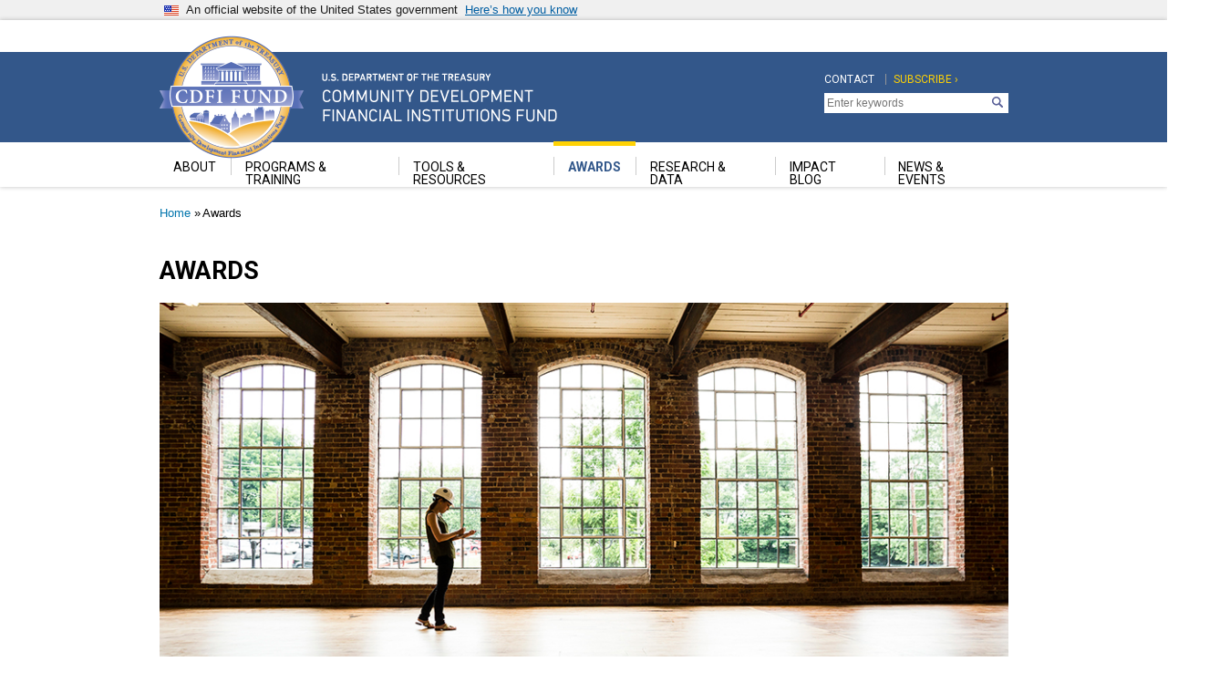

--- FILE ---
content_type: text/html; charset=UTF-8
request_url: https://www.cdfifund.gov/awards?page=3&field_organization_name_value=&field_service_area_state_code_value=All&field_service_area_type_value=All&order=field_mailing_city&sort=asc
body_size: 11519
content:

<!DOCTYPE html>
<html>
  <head>
    <meta charset="utf-8" />
<script async src="https://www.googletagmanager.com/gtag/js?id=UA-19138737-24"></script>
<script>window.dataLayer = window.dataLayer || [];function gtag(){dataLayer.push(arguments)};gtag("js", new Date());gtag("set", "developer_id.dMDhkMT", true);gtag("config", "UA-19138737-24", {"groups":"default","anonymize_ip":true,"page_placeholder":"PLACEHOLDER_page_path","allow_ad_personalization_signals":false});gtag("config", "G-BQX0QW28Z8", {"groups":"default","page_placeholder":"PLACEHOLDER_page_location","allow_ad_personalization_signals":false});</script>
<meta name="description" content="Overview Searchable Awards Database — Search and view the profiles of all CDFI Fund award recipients, from 1996 to the present. NMTC Program States Served Database — Search for New Markets Tax Credit Allocatees serving specific states." />
<link rel="canonical" href="https://www.cdfifund.gov/awards" />
<meta name="Generator" content="Drupal 10 (https://www.drupal.org)" />
<meta name="MobileOptimized" content="width" />
<meta name="HandheldFriendly" content="true" />
<meta name="viewport" content="width=device-width, initial-scale=1.0" />
<link rel="icon" href="/sites/cdfi/themes/custom/cdfi/favicon.ico" type="image/vnd.microsoft.icon" />

    <title>Awards | Community Development Financial Institutions Fund</title>
    <link rel="stylesheet" media="all" href="/sites/cdfi/files/css/css_YCM00PxE5G4zmbJ5OkJAByAJ7_IJHU3fh5qgCqnz4jg.css?delta=0&amp;language=en&amp;theme=cdfi&amp;include=eJw1jVEOQiEMBC-E8uN9TIGKxEIJW4x4esmL728mm8kGVYMN6jefRQPJBbaktOyiELB8IPDJlQHKjNObpr3p4E2jkpQvO_7Yzl8-jdlJrn91Qkun3VNB1DeP5bVxVHGYncej4OlLK-awYFyP0x8wijxY" />
<link rel="stylesheet" media="all" href="/sites/cdfi/files/css/css_l_cB1pzdnbIVSO1PEzqfP8mB-ceR7OWRB8eBTJ2ELqs.css?delta=1&amp;language=en&amp;theme=cdfi&amp;include=eJw1jVEOQiEMBC-E8uN9TIGKxEIJW4x4esmL728mm8kGVYMN6jefRQPJBbaktOyiELB8IPDJlQHKjNObpr3p4E2jkpQvO_7Yzl8-jdlJrn91Qkun3VNB1DeP5bVxVHGYncej4OlLK-awYFyP0x8wijxY" />

    <script src="https://dap.digitalgov.gov/Universal-Federated-Analytics-Min.js?agency=U.S. Treasury&amp;yt=true" id="_fed_an_ua_tag" async></script>

  
                              <script>!function(e){var n="https://s.go-mpulse.net/boomerang/";if("False"=="True")e.BOOMR_config=e.BOOMR_config||{},e.BOOMR_config.PageParams=e.BOOMR_config.PageParams||{},e.BOOMR_config.PageParams.pci=!0,n="https://s2.go-mpulse.net/boomerang/";if(window.BOOMR_API_key="7U5S2-UK2DD-36F4C-772EG-UH5J5",function(){function e(){if(!o){var e=document.createElement("script");e.id="boomr-scr-as",e.src=window.BOOMR.url,e.async=!0,i.parentNode.appendChild(e),o=!0}}function t(e){o=!0;var n,t,a,r,d=document,O=window;if(window.BOOMR.snippetMethod=e?"if":"i",t=function(e,n){var t=d.createElement("script");t.id=n||"boomr-if-as",t.src=window.BOOMR.url,BOOMR_lstart=(new Date).getTime(),e=e||d.body,e.appendChild(t)},!window.addEventListener&&window.attachEvent&&navigator.userAgent.match(/MSIE [67]\./))return window.BOOMR.snippetMethod="s",void t(i.parentNode,"boomr-async");a=document.createElement("IFRAME"),a.src="about:blank",a.title="",a.role="presentation",a.loading="eager",r=(a.frameElement||a).style,r.width=0,r.height=0,r.border=0,r.display="none",i.parentNode.appendChild(a);try{O=a.contentWindow,d=O.document.open()}catch(_){n=document.domain,a.src="javascript:var d=document.open();d.domain='"+n+"';void(0);",O=a.contentWindow,d=O.document.open()}if(n)d._boomrl=function(){this.domain=n,t()},d.write("<bo"+"dy onload='document._boomrl();'>");else if(O._boomrl=function(){t()},O.addEventListener)O.addEventListener("load",O._boomrl,!1);else if(O.attachEvent)O.attachEvent("onload",O._boomrl);d.close()}function a(e){window.BOOMR_onload=e&&e.timeStamp||(new Date).getTime()}if(!window.BOOMR||!window.BOOMR.version&&!window.BOOMR.snippetExecuted){window.BOOMR=window.BOOMR||{},window.BOOMR.snippetStart=(new Date).getTime(),window.BOOMR.snippetExecuted=!0,window.BOOMR.snippetVersion=12,window.BOOMR.url=n+"7U5S2-UK2DD-36F4C-772EG-UH5J5";var i=document.currentScript||document.getElementsByTagName("script")[0],o=!1,r=document.createElement("link");if(r.relList&&"function"==typeof r.relList.supports&&r.relList.supports("preload")&&"as"in r)window.BOOMR.snippetMethod="p",r.href=window.BOOMR.url,r.rel="preload",r.as="script",r.addEventListener("load",e),r.addEventListener("error",function(){t(!0)}),setTimeout(function(){if(!o)t(!0)},3e3),BOOMR_lstart=(new Date).getTime(),i.parentNode.appendChild(r);else t(!1);if(window.addEventListener)window.addEventListener("load",a,!1);else if(window.attachEvent)window.attachEvent("onload",a)}}(),"".length>0)if(e&&"performance"in e&&e.performance&&"function"==typeof e.performance.setResourceTimingBufferSize)e.performance.setResourceTimingBufferSize();!function(){if(BOOMR=e.BOOMR||{},BOOMR.plugins=BOOMR.plugins||{},!BOOMR.plugins.AK){var n=""=="true"?1:0,t="",a="aoaqk5qxzvm3a2lr5j6a-f-91d619456-clientnsv4-s.akamaihd.net",i="false"=="true"?2:1,o={"ak.v":"39","ak.cp":"361476","ak.ai":parseInt("256420",10),"ak.ol":"0","ak.cr":10,"ak.ipv":4,"ak.proto":"h2","ak.rid":"138173de","ak.r":38938,"ak.a2":n,"ak.m":"dscb","ak.n":"essl","ak.bpcip":"3.129.5.0","ak.cport":53482,"ak.gh":"23.55.170.176","ak.quicv":"","ak.tlsv":"tls1.3","ak.0rtt":"","ak.0rtt.ed":"","ak.csrc":"-","ak.acc":"","ak.t":"1769073276","ak.ak":"hOBiQwZUYzCg5VSAfCLimQ==EyyTe3+MZmzLxTKv9t4S1q7/9yg49RhgMUYFFq9bgWoW+VDNM/jHheari0SOSApLKbwyek2Wc04mBnSSR0TFHndVmXh5ehRdCeBXUrQxy25uN93NLWfcJJPeXdgx+/YkyHGPXB3OzDidVM/aprxM77Q0EObIwFPGO/gm/XdcTrE253RbMcmZnpMcqwQq1Dg0Tll0qgbljgjQ56eyo/lKLRfrE4pOKm65sFpX9yXABLKM08WB/dD4GKxInt8c0uUVgAtyytW/cxJdPV+pBTs4UBLMsJUWotTOL4E6bq31Ka54Zuxlv+FHIMcJx3DyNEbKq+/krDiJX0Sumy3Of4RmMEpX/gFX4FpkkIku51D8DyY2ZlvWAuddLc+MLs6v4R8qrNhzTEm/GNU1RbvBLci/CNbcW+/JCjwyTz1fXEOiY94=","ak.pv":"58","ak.dpoabenc":"","ak.tf":i};if(""!==t)o["ak.ruds"]=t;var r={i:!1,av:function(n){var t="http.initiator";if(n&&(!n[t]||"spa_hard"===n[t]))o["ak.feo"]=void 0!==e.aFeoApplied?1:0,BOOMR.addVar(o)},rv:function(){var e=["ak.bpcip","ak.cport","ak.cr","ak.csrc","ak.gh","ak.ipv","ak.m","ak.n","ak.ol","ak.proto","ak.quicv","ak.tlsv","ak.0rtt","ak.0rtt.ed","ak.r","ak.acc","ak.t","ak.tf"];BOOMR.removeVar(e)}};BOOMR.plugins.AK={akVars:o,akDNSPreFetchDomain:a,init:function(){if(!r.i){var e=BOOMR.subscribe;e("before_beacon",r.av,null,null),e("onbeacon",r.rv,null,null),r.i=!0}return this},is_complete:function(){return!0}}}}()}(window);</script></head>
  <body class="path-node page-node-type-page">
        <a href="#main-content" class="visually-hidden focusable skip-link">
      Skip to main content
    </a>
    
      <div class="dialog-off-canvas-main-canvas" data-off-canvas-main-canvas>
    
<div class="usa-banner">
  <div class="usa-accordion">
    <header class="usa-banner__header">
      <div class="usa-banner__inner">
        <div class="grid-col-auto">
          <img class="usa-banner__header-flag" src="../../../../../../../themes/custom/gallatin/assets/img/us_flag_small.png" alt="U.S. flag">
        </div>
        <div class="grid-col-fill tablet:grid-col-auto">
          <p class="usa-banner__header-text">An official website of the United States government</p>
          <p class="usa-banner__header-action" aria-hidden="true">Here’s how you know</p>
        </div>
        <button class="usa-accordion__button usa-banner__button"
                aria-expanded="false" aria-controls="gov-banner">
          <span class="usa-banner__button-text">Here’s how you know</span>
        </button>
      </div>
    </header>
    <div class="usa-banner__content usa-accordion__content" id="gov-banner">
      <div class="grid-row grid-gap-lg">
        <div class="usa-banner__guidance tablet:grid-col-6">
          <img class="usa-banner__icon usa-media-block__img" src="../../../../../../../themes/custom/gallatin/assets/img/icon-dot-gov.svg" alt="Dot gov">
          <div class="usa-media-block__body">
              <p>
              <strong>
                Official websites use               </strong>
              <br/>  
                A <strong>.gov</strong> website belongs to an official government organization in the United States.
            </p>
          </div>
        </div>
        <div class="usa-banner__guidance tablet:grid-col-6">
          <img class="usa-banner__icon usa-media-block__img" src="../../../../../../../themes/custom/gallatin/assets/img/icon-https.svg" alt="Https">
          <div class="usa-media-block__body">
           <p>
              <strong>
                Secure  websites use HTTPS              </strong>
              <br/>
              A <strong>lock</strong>
                (<span class="icon-lock"><svg xmlns="http://www.w3.org/2000/svg" width="52" height="64" viewBox="0 0 52 64" class="usa-banner__lock-image" role="img" aria-labelledby="banner-lock-title banner-lock-description"><title id="banner-lock-title">Lock</title><desc id="banner-lock-description">A locked padlock</desc><path fill="#000000" fill-rule="evenodd" d="M26 0c10.493 0 19 8.507 19 19v9h3a4 4 0 0 1 4 4v28a4 4 0 0 1-4 4H4a4 4 0 0 1-4-4V32a4 4 0 0 1 4-4h3v-9C7 8.507 15.507 0 26 0zm0 8c-5.979 0-10.843 4.77-10.996 10.712L15 19v9h22v-9c0-6.075-4.925-11-11-11z"/></svg></span>)
                or <strong>https://</strong> means you’ve safely connected to the  website. Share sensitive information only on official, secure websites.            </p>
          </div>
        </div>
      </div>
    </div>
  </div>
</div>
<header id="cdfi-header" class="navbar-expand-lg">
  

  
    <nav class="navbar navbar-expand-lg   ">
      <div class="container">
        <div class="d-flex justify-content-between collapse navbar-collapse">
          <div class="navbar-brand">
              <div class="region region-nav-branding">
    <div id="block-cdfi-branding" class="block block-system block-system-branding-block">
  
    
   <div id="cdfi-logo">
  <a href="/" title="Home" rel="home" class="navbar-brand d-flex align-items-center">
              <span class="site-name sr-only">Community Development Financial Institutions Fund</span>
      </a>
      <div class="site-slogan sr-only">U.S. Department of the Treasury</div>
  </div>
</div>

  </div>

          </div>
          <div id="cdfi-topnav" class="d-flex justify-content-end">
              <div class="region region-nav-additional">
    <nav role="navigation" aria-labelledby="block-cdfi-topnavigation-menu" id="block-cdfi-topnavigation" class="block block-menu navigation menu--top-navigation">
            
  <h5 class="visually-hidden" id="block-cdfi-topnavigation-menu">Top Navigation</h5>
  

        
        <ul class="nav navbar-nav">
            <li class="nav-item">
      <a href="/contact" class="nav-link" data-drupal-link-system-path="node/81079">Contact</a>
          </li>
  </ul>
  


  </nav>
<nav role="navigation" aria-labelledby="block-cdfi-topnavigationsecond-menu" id="block-cdfi-topnavigationsecond" class="block block-menu navigation menu--top-navigation-second">
            
  <h5 class="visually-hidden" id="block-cdfi-topnavigationsecond-menu">Top Navigation Second</h5>
  

        
        <ul class="nav navbar-nav">
            <li class="nav-item">
      <a href="https://service.govdelivery.com/accounts/USTREASCDFI/subscriber/new" class="nav-link">Subscribe ›</a>
          </li>
  </ul>
  


  </nav>
<div id="block-searchgovblock" class="block block-searchgov-drupal block-searchgov-block">
  
    
      
        <form id="search_form" action="https://search.usa.gov/search" accept-charset="UTF-8" method="get"><input name="utf8" type="hidden" value="✓" />

           <input type="hidden" name="affiliate" id="affiliate" value="cdfifund" />
           <label for="query">Enter Search Term(s):</label>
           <input type="text" name="query" id="query" autocomplete="off" placeholder="Enter keywords" class="usagov-search-autocomplete" />
           <input type="submit" name="commit" value="Search" data-disable-with="Search" />
        </form>
  </div>

  </div>

          </div>
        </div>
      </div>
    </nav>
    <!-- <button class="navbar-toggler" type="button" data-toggle="collapse"
          data-target="#navbarSupportedContent" aria-controls="navbarSupportedContent"
          aria-expanded="false" aria-label="Toggle navigation">
      <span class="navbar-toggler-icon">Main Menu</span>
    </button> -->
    <nav id="cdfi-mainnav" class="navbar navbar-expand-lg   ">
      <div class="container">
        <!-- <div class="collapse navbar-collapse" id="navbarSupportedContent"> -->
        <div class="navbar-nav d-flex justify-content-end col-md-12">
            <div class="region region-nav-main">
    <div id="block-mainnavigation-2" class="block block-superfish block-superfishmain">
  
    
      
<ul id="superfish-main" class="menu sf-menu sf-main sf-horizontal sf-style-none cdfi-mainnav navbar-nav" role="menu" aria-label="Menu">
  

            
  <li id="main-menu-link-contentb0064ef1-69e9-4d71-8f53-7cc53ba59665" class="sf-depth-1 cdfi-mainnav__item nav-item dropdown menuparent sf-first" role="none">
    
          <a href="/about" class="sf-depth-1 cdfi-mainnav__item-link nav-item nav-link menuparent" role="menuitem" aria-haspopup="true" aria-expanded="false">About</a>
    
    
    
              <ul role="menu">
      
      

  
  <li id="main-menu-link-contentbab8c31d-c0c7-4937-a3a5-b469f68cc965" class="sf-depth-2 cdfi-mainnav__item nav-item dropdown sf-no-children sf-first" role="none">
    
          <a href="/careers" class="sf-depth-2 cdfi-mainnav__item-link nav-item nav-link" role="menuitem">Careers</a>
    
    
    
    
      </li>


  
  <li id="main-menu-link-content70de5cba-0dc2-40c2-95a4-d3658a64159a" class="sf-depth-2 cdfi-mainnav__item nav-item dropdown sf-no-children" role="none">
    
          <a href="/advisory-board" class="sf-depth-2 cdfi-mainnav__item-link nav-item nav-link" role="menuitem">Community Development Advisory Board</a>
    
    
    
    
      </li>



              </ul>
      
    
    
      </li>


            
  <li id="main-menu-link-contentd4779153-4a79-4285-9c35-d00314399729" class="sf-depth-1 cdfi-mainnav__item nav-item dropdown menuparent" role="none">
    
          <a href="/programs-training" class="sf-depth-1 cdfi-mainnav__item-link nav-item nav-link menuparent" role="menuitem" aria-haspopup="true" aria-expanded="false">Programs &amp; Training</a>
    
    
    
              <ul role="menu">
      
      

            
  <li id="main-menu-link-contente186a44c-d252-4eea-8240-5dd4fcb5c7db" class="sf-depth-2 cdfi-mainnav__item nav-item dropdown menuparent sf-first" role="none">
    
          <a href="/programs-training/certification" class="sf-depth-2 cdfi-mainnav__item-link nav-item nav-link menuparent" role="menuitem" aria-haspopup="true" aria-expanded="false">Certification</a>
    
    
    
              <ul role="menu">
      
      

  
  <li id="main-menu-link-content421272d1-6ce3-4a53-b19e-18e3977fbd62" class="sf-depth-3 cdfi-mainnav__item nav-item dropdown sf-no-children sf-first" role="none">
    
          <a href="/programs-training/certification/cde" class="sf-depth-3 cdfi-mainnav__item-link nav-item nav-link" role="menuitem">CDE</a>
    
    
    
    
      </li>


  
  <li id="main-menu-link-contentce0a9163-2585-44e0-89da-103539baca25" class="sf-depth-3 cdfi-mainnav__item nav-item dropdown sf-no-children sf-last" role="none">
    
          <a href="/programs-training/certification/cdfi" class="sf-depth-3 cdfi-mainnav__item-link nav-item nav-link" role="menuitem">CDFI</a>
    
    
    
    
      </li>



              </ul>
      
    
    
      </li>


            
  <li id="main-menu-link-content3acad19a-8c55-42cc-9858-ed85cddd1ec2" class="sf-depth-2 cdfi-mainnav__item nav-item dropdown menuparent" role="none">
    
          <a href="/programs-training/programs" class="sf-depth-2 cdfi-mainnav__item-link nav-item nav-link menuparent" role="menuitem" aria-haspopup="true" aria-expanded="false">Programs</a>
    
    
    
              <ul role="menu">
      
      

  
  <li id="main-menu-link-contentd42f097b-2980-456c-aca9-03c4365e9dfc" class="sf-depth-3 cdfi-mainnav__item nav-item dropdown sf-no-children sf-first" role="none">
    
          <a href="/programs-training/programs/bank-enterprise-award" class="sf-depth-3 cdfi-mainnav__item-link nav-item nav-link" role="menuitem">Bank Enterprise Award (BEA) Program</a>
    
    
    
    
      </li>


  
  <li id="main-menu-link-content6440fb60-5769-4ed7-b4a8-425104a9cb8b" class="sf-depth-3 cdfi-mainnav__item nav-item dropdown sf-no-children" role="none">
    
          <a href="/programs-training/programs/cmf" class="sf-depth-3 cdfi-mainnav__item-link nav-item nav-link" role="menuitem">Capital Magnet Fund (CMF) Program</a>
    
    
    
    
      </li>


  
  <li id="main-menu-link-contenta79d4cee-e151-4caa-8455-347ff0eff019" class="sf-depth-3 cdfi-mainnav__item nav-item dropdown sf-no-children" role="none">
    
          <a href="/programs-training/programs/cdfi-bond" class="sf-depth-3 cdfi-mainnav__item-link nav-item nav-link" role="menuitem">CDFI Bond Guarantee Program</a>
    
    
    
    
      </li>


  
  <li id="main-menu-link-content2d6d2470-9e8d-4e01-b3a3-26495388d893" class="sf-depth-3 cdfi-mainnav__item nav-item dropdown sf-no-children" role="none">
    
          <a href="/programs-training/programs/erp" class="sf-depth-3 cdfi-mainnav__item-link nav-item nav-link" role="menuitem">CDFI Equitable Recovery Program</a>
    
    
    
    
      </li>


  
  <li id="main-menu-link-content513625b7-0168-4f24-aa7f-07d1363456bd" class="sf-depth-3 cdfi-mainnav__item nav-item dropdown sf-no-children" role="none">
    
          <a href="/programs-training/programs/cdfi-program" class="sf-depth-3 cdfi-mainnav__item-link nav-item nav-link" role="menuitem">CDFI Program</a>
    
    
    
    
      </li>


  
  <li id="main-menu-link-contentab4ebae5-e10f-496e-9468-c8d422b9c470" class="sf-depth-3 cdfi-mainnav__item nav-item dropdown sf-no-children" role="none">
    
          <a href="/programs-training/programs/rrp" class="sf-depth-3 cdfi-mainnav__item-link nav-item nav-link" role="menuitem">CDFI Rapid Response Program</a>
    
    
    
    
      </li>


  
  <li id="main-menu-link-contentf60b0c1e-c160-4440-8148-e75e56b46819" class="sf-depth-3 cdfi-mainnav__item nav-item dropdown sf-no-children" role="none">
    
          <a href="/programs-training/programs/native-initiatives" class="sf-depth-3 cdfi-mainnav__item-link nav-item nav-link" role="menuitem">Native Initiatives</a>
    
    
    
    
      </li>


  
  <li id="main-menu-link-content5ea553d4-df1b-4854-aa4e-f1259160d612" class="sf-depth-3 cdfi-mainnav__item nav-item dropdown sf-no-children" role="none">
    
          <a href="/programs-training/programs/new-markets-tax-credit" class="sf-depth-3 cdfi-mainnav__item-link nav-item nav-link" role="menuitem">New Markets Tax Credit (NMTC) Program</a>
    
    
    
    
      </li>


  
  <li id="main-menu-link-content49c4c635-948a-47fa-b254-b736fb153cf8" class="sf-depth-3 cdfi-mainnav__item nav-item dropdown sf-no-children sf-last" role="none">
    
          <a href="/programs-training/programs/sdlp" class="sf-depth-3 cdfi-mainnav__item-link nav-item nav-link" role="menuitem">Small Dollar Loan Program</a>
    
    
    
    
      </li>



              </ul>
      
    
    
      </li>


            
  <li id="main-menu-link-content32a6e1cb-24f8-4efb-93b4-2abf2de05b81" class="sf-depth-2 cdfi-mainnav__item nav-item dropdown menuparent sf-last" role="none">
    
          <a href="/programs-training/training-ta" class="sf-depth-2 cdfi-mainnav__item-link nav-item nav-link menuparent" role="menuitem" aria-haspopup="true" aria-expanded="false">Training &amp; TA</a>
    
    
    
              <ul role="menu">
      
      

  
  <li id="main-menu-link-content95e3ebcc-080c-4343-a092-94dc51eb1f30" class="sf-depth-3 cdfi-mainnav__item nav-item dropdown sf-no-children sf-first sf-last" role="none">
    
          <a href="/programs-training/training-ta/resource-banks" class="sf-depth-3 cdfi-mainnav__item-link nav-item nav-link" role="menuitem">Resource Banks</a>
    
    
    
    
      </li>



              </ul>
      
    
    
      </li>



              </ul>
      
    
    
      </li>


            
  <li id="main-menu-link-contentf6b0fa3a-0b58-48a8-bbf8-0ae381ad1044" class="sf-depth-1 cdfi-mainnav__item nav-item dropdown menuparent" role="none">
    
          <a href="/tools-resources" class="sf-depth-1 cdfi-mainnav__item-link nav-item nav-link menuparent" role="menuitem" aria-haspopup="true" aria-expanded="false">Tools &amp; Resources</a>
    
    
    
              <ul role="menu">
      
      

  
  <li id="main-menu-link-content783c43ee-1c44-4499-9b44-accafc620216" class="sf-depth-2 cdfi-mainnav__item nav-item dropdown sf-no-children sf-first" role="none">
    
          <a href="https://amis.cdfifund.gov/s/AMISHome" class="sf-depth-2 cdfi-mainnav__item-link nav-item nav-link sf-external" role="menuitem">AMIS</a>
    
    
    
    
      </li>


  
  <li id="main-menu-link-content79f7e5be-da4f-4c48-9423-5c5ba685a999" class="sf-depth-2 cdfi-mainnav__item nav-item dropdown sf-no-children" role="none">
    
          <a href="/mapping-system" class="sf-depth-2 cdfi-mainnav__item-link nav-item nav-link" role="menuitem">CIMS Mapping Tool</a>
    
    
    
    
      </li>


  
  <li id="main-menu-link-content51a881aa-4df6-4f14-b86d-89dacdb4d8f1" class="sf-depth-2 cdfi-mainnav__item nav-item dropdown sf-no-children" role="none">
    
          <a href="/amis-reporting" class="sf-depth-2 cdfi-mainnav__item-link nav-item nav-link" role="menuitem">Compliance and Performance Reporting Resources</a>
    
    
    
    
      </li>


  
  <li id="main-menu-link-content8c5fb3b7-873f-4369-bac1-08c0890d6947" class="sf-depth-2 cdfi-mainnav__item nav-item dropdown sf-no-children sf-last" role="none">
    
          <a href="/opportunity-zones" class="sf-depth-2 cdfi-mainnav__item-link nav-item nav-link" role="menuitem">Opportunity Zones Resources</a>
    
    
    
    
      </li>



              </ul>
      
    
    
      </li>


            
  <li id="main-menu-link-content55d865d9-a50e-4f87-ad0a-895c0fd67c8c" class="active-trail sf-depth-1 cdfi-mainnav__item nav-item dropdown menuparent" role="none">
    
          <a href="/awards" class="is-active sf-depth-1 cdfi-mainnav__item-link nav-item nav-link menuparent" role="menuitem" aria-haspopup="true" aria-expanded="false">Awards</a>
    
    
    
              <ul role="menu">
      
      

  
  <li id="main-menu-link-content029c7ca7-5970-42f5-99c2-974380516e6d" class="sf-depth-2 cdfi-mainnav__item nav-item dropdown sf-no-children sf-first" role="none">
    
          <a href="/awards/state-awards" class="sf-depth-2 cdfi-mainnav__item-link nav-item nav-link" role="menuitem">Searchable Awards Database</a>
    
    
    
    
      </li>


  
  <li id="main-menu-link-content8b7d3be1-b1ae-490e-baf3-c54623adf9ee" class="sf-depth-2 cdfi-mainnav__item nav-item dropdown sf-no-children" role="none">
    
          <a href="/awards/nmtc" class="sf-depth-2 cdfi-mainnav__item-link nav-item nav-link" role="menuitem">NMTC Allocatee States Served</a>
    
    
    
    
      </li>


  
  <li id="main-menu-link-content0825d262-0ef7-43a8-b4b7-425963455835" class="sf-depth-2 cdfi-mainnav__item nav-item dropdown sf-no-children sf-last" role="none">
    
          <a href="/documents/awards" class="sf-depth-2 cdfi-mainnav__item-link nav-item nav-link" role="menuitem">Historical Award Documents</a>
    
    
    
    
      </li>



              </ul>
      
    
    
      </li>


            
  <li id="main-menu-link-contentf764f266-2299-4cce-a6a9-716bc1e8ff7f" class="sf-depth-1 cdfi-mainnav__item nav-item dropdown menuparent" role="none">
    
          <a href="/research-data" class="sf-depth-1 cdfi-mainnav__item-link nav-item nav-link menuparent" role="menuitem" aria-haspopup="true" aria-expanded="false">Research &amp; Data</a>
    
    
    
              <ul role="menu">
      
      

  
  <li id="main-menu-link-content3db3a920-154e-4070-b639-0294eb74770d" class="sf-depth-2 cdfi-mainnav__item nav-item dropdown sf-no-children sf-first" role="none">
    
          <a href="/documents/research-reports" class="sf-depth-2 cdfi-mainnav__item-link nav-item nav-link" role="menuitem">Research Reports</a>
    
    
    
    
      </li>


  
  <li id="main-menu-link-content4a784399-285c-4cb7-8cb2-f6b3da2392b2" class="sf-depth-2 cdfi-mainnav__item nav-item dropdown sf-no-children" role="none">
    
          <a href="/documents/data-releases" class="sf-depth-2 cdfi-mainnav__item-link nav-item nav-link" role="menuitem">Data Releases</a>
    
    
    
    
      </li>


  
  <li id="main-menu-link-contentfba9f3da-bd88-461b-895f-ff5a1e2cd10b" class="sf-depth-2 cdfi-mainnav__item nav-item dropdown sf-no-children" role="none">
    
          <a href="/documents/geographic-reports" class="sf-depth-2 cdfi-mainnav__item-link nav-item nav-link" role="menuitem">Program Eligibility Guidance</a>
    
    
    
    
      </li>


  
  <li id="main-menu-link-content6537ca05-798b-4bd3-a63a-5884286bf218" class="sf-depth-2 cdfi-mainnav__item nav-item dropdown sf-no-children sf-last" role="none">
    
          <a href="/documents/snap-stat" class="sf-depth-2 cdfi-mainnav__item-link nav-item nav-link" role="menuitem">Snap Stat</a>
    
    
    
    
      </li>



              </ul>
      
    
    
      </li>


  
  <li id="main-menu-link-content249491b0-77cd-4e2d-83ef-9a7887a6f0bd" class="sf-depth-1 cdfi-mainnav__item nav-item dropdown sf-no-children" role="none">
    
          <a href="/impact" class="sf-depth-1 cdfi-mainnav__item-link nav-item nav-link" role="menuitem">Impact Blog</a>
    
    
    
    
      </li>


            
  <li id="main-menu-link-content0e9bf450-0e19-42de-a9f2-0cc6c67fd8af" class="sf-depth-1 cdfi-mainnav__item nav-item dropdown menuparent sf-last" role="none">
    
          <a href="/news-events" class="sf-depth-1 cdfi-mainnav__item-link nav-item nav-link menuparent" role="menuitem" aria-haspopup="true" aria-expanded="false">News &amp; Events</a>
    
    
    
              <ul role="menu">
      
      

  
  <li id="main-menu-link-content12376b1d-6c48-4f42-91ab-36c1ed72abcb" class="sf-depth-2 cdfi-mainnav__item nav-item dropdown sf-no-children sf-first" role="none">
    
          <a href="/news" class="sf-depth-2 cdfi-mainnav__item-link nav-item nav-link" role="menuitem">Announcements</a>
    
    
    
    
      </li>


  
  <li id="main-menu-link-content6d19a0c1-0376-4481-9dd1-236440ddc78c" class="sf-depth-2 cdfi-mainnav__item nav-item dropdown sf-no-children" role="none">
    
          <a href="/message-from-the-director" class="sf-depth-2 cdfi-mainnav__item-link nav-item nav-link" role="menuitem">Message From the Director</a>
    
    
    
    
      </li>


  
  <li id="main-menu-link-content4b0dac08-7a7d-4b46-8d69-045175562e90" class="sf-depth-2 cdfi-mainnav__item nav-item dropdown sf-no-children" role="none">
    
          <a href="/requests-for-comments" class="sf-depth-2 cdfi-mainnav__item-link nav-item nav-link" role="menuitem">Requests for Comments</a>
    
    
    
    
      </li>


  
  <li id="main-menu-link-content2107786b-a704-49b2-b8b9-9d95dcd70f2e" class="sf-depth-2 cdfi-mainnav__item nav-item dropdown sf-no-children sf-last" role="none">
    
          <a href="/events" class="sf-depth-2 cdfi-mainnav__item-link nav-item nav-link" role="menuitem">Upcoming Events</a>
    
    
    
    
      </li>



              </ul>
      
    
    
      </li>


</ul>

  </div>

  </div>

        </div>
        <!-- < </div> -->
      </div>
    </nav>
  
</header>
<main role="main">
  <a id="main-content" tabindex="-1"></a>
  
  
  

  <div class="container">
            <div class="region region-breadcrumb">
    <div id="block-cdfi-breadcrumbs" class="block block-system block-system-breadcrumb-block">
  
    
        <nav aria-label="breadcrumb">
    <h2 id="system-breadcrumb" class="visually-hidden">Breadcrumb</h2>
    <ol class="breadcrumb">
          <li class="breadcrumb-item">
                  <a href="/">Home</a>
              </li>
          <li class="breadcrumb-item">
                  Awards
              </li>
        </ol>
  </nav>

  </div>

  </div>

        <div class="row">
            <div class="order-1 order-lg-2 cdfi-main col-12">
          <div class="region region-content">
    <div data-drupal-messages-fallback class="hidden"></div>
<div id="block-cdfi-page-title" class="block block-core block-page-title-block">
  
    
      
  <h1 class="page-title"><span class="field field--name-title field--type-string field--label-hidden">Awards</span>
</h1>


  </div>
<div id="block-cdfi-content" class="block block-system block-system-main-block">
  
    
      
<article about="/awards" class="node node--type-page node--view-mode-full">

  
    

  
  <div class="node__content">
      <div class="layout layout--onecol">
    <div  class="layout__region layout__region--content">
      <div class="block block-layout-builder block-field-blocknodepagebody">
  
    
      
            <div class="clearfix text-formatted field field--name-body field--type-text-with-summary field--label-hidden field__item"><div class="impact-section">
<div class="impact-image"><img alt="Banner Image" src="/system/files/site-collection-images/project-images/revolutionmill-027-edit_web.jpg"></div>
</div>

<div class="row">
<div class="col-md-8 col-sm-7">
<h2>Overview</h2>

<p><a href="/awards/state-awards">Searchable Awards Database</a>&nbsp;— Search and view the profiles of all CDFI Fund award recipients, from 1996 to the present.</p>

<p><a href="/awards/nmtc">NMTC Program States Served Database</a> — Search for New Markets Tax Credit Allocatees serving specific states.</p>

<p><a href="/documents/awards">Historical Award Documents</a> — View historical documents from the CDFI Fund’s past award announcements, from 1996 to the present.</p>
</div>

<div class="col-md-4 col-sm-5 img-responsive hidden-xs">
<p><img alt src="/system/files/site-collection-images/project-images/milwaukee-387_edit_web.jpg" style="margin-top:80px"></p>
</div>
</div>
</div>
      
  </div>
<div class="block block-layout-builder block-extra-field-blocknodepagelinks">
  
    
      
  </div>
<div class="block block-block-content block-block-contentb680fb39-2c56-4516-bded-3cff43d4c695">
  
    
      
            <div class="clearfix text-formatted field field--name-body field--type-text-with-summary field--label-hidden field__item"><div class="row highlight-buttons">
    <div class="col-sm-4 highlight-button highlight-button-left">
    <a class="highlight-button highlight-button-left" data-widget="image" href="/speaker-request"><strong>Request a Speaker</strong><span>Schedule a Speaker for your next event<span class="yellow-arrow">›</span></span>
    <div><img alt="pic-highlight1" class="img-responsive" src="/system/files/site-collection-images/stock-images/shutterstock_109496642.jpg"></div></a>
    </div>
    <div class="col-sm-4 highlight-button highlight-button-middle">
    <a class="highlight-button highlight-button-middle" data-widget="image" href="/impact"><strong>Our Impact</strong><span>Learn more about the impact of the CDFI Fund on our Impact Blog<span class="yellow-arrow">›</span></span>
    <div><img class="img-responsive" alt="pic-highlight1" src="/system/files/style-library/cdfi/pic-highlight1.jpg"></div></a>
    </div>
    </div></div>
      
  </div>

    </div>
  </div>

  </div>

</article>

  </div>

  </div>

      </div>
          </div>
  </div>

</main>




<div class="footer mt-auto">
      <footer id="cdfi-footer1" class="mt-auto    ">
      <div class="container">
          <div class="region region-footer-first">
    <nav role="navigation" aria-labelledby="block-footer-mainnavigation-menu" id="block-footer-mainnavigation" class="block block-menu navigation menu--main">
            
    <h3 class="visually-hidden treas-text--h2" id="block-footer-mainnavigation-menu">Main navigation</h3>
  

      <div class="cdfi-footer-navigation">
    
          <ul class="navbar-nav mr-auto">
                              <li class="nav-item dropdown">
                      <a href="/about" class="nav-item nav-link dropdown-toggle" data-toggle="dropdown-no" data-drupal-link-system-path="node/34111">About</a>
                    <div class="dropdown-menu dropdown-menu-right">
          <a href="/careers" class="dropdown-item" data-drupal-link-system-path="node/31539">Careers</a>
              <a href="/advisory-board" class="dropdown-item" data-drupal-link-system-path="node/4814">Community Development Advisory Board</a>
      </div>
      
                  </li>
                              <li class="nav-item dropdown">
                      <a href="/programs-training" class="nav-item nav-link dropdown-toggle" data-toggle="dropdown-no" data-drupal-link-system-path="node/89030">Programs &amp; Training</a>
                    <div class="dropdown-menu dropdown-menu-right">
          <a href="/programs-training/certification" class="dropdown-item dropdown-toggle" data-drupal-link-system-path="node/9268">Certification</a>
              <a href="/programs-training/programs" class="dropdown-item dropdown-toggle" data-drupal-link-system-path="node/67950">Programs</a>
              <a href="/programs-training/training-ta" class="dropdown-item dropdown-toggle" data-drupal-link-system-path="node/5791">Training &amp; TA</a>
      </div>
      
                  </li>
                              <li class="nav-item dropdown">
                      <a href="/tools-resources" class="nav-item nav-link dropdown-toggle" data-toggle="dropdown-no" data-drupal-link-system-path="node/78902">Tools &amp; Resources</a>
                    <div class="dropdown-menu dropdown-menu-right">
          <a href="https://amis.cdfifund.gov/s/AMISHome" class="dropdown-item">AMIS</a>
              <a href="/mapping-system" class="dropdown-item" data-drupal-link-system-path="node/1000126">CIMS Mapping Tool</a>
              <a href="/amis-reporting" class="dropdown-item" data-drupal-link-system-path="node/30080">Compliance and Performance Reporting Resources</a>
              <a href="/opportunity-zones" class="dropdown-item" data-drupal-link-system-path="node/16374">Opportunity Zones Resources</a>
      </div>
      
                  </li>
                              <li class="nav-item dropdown">
                      <a href="/awards" class="nav-item nav-link dropdown-toggle active" data-toggle="dropdown-no" data-drupal-link-system-path="node/71661">Awards</a>
                    <div class="dropdown-menu dropdown-menu-right">
          <a href="/awards/state-awards" class="dropdown-item" data-drupal-link-system-path="awards/state-awards">Searchable Awards Database</a>
              <a href="/awards/nmtc" class="dropdown-item" data-drupal-link-system-path="awards/nmtc">NMTC Allocatee States Served</a>
              <a href="/documents/awards" class="dropdown-item" data-drupal-link-system-path="documents/awards">Historical Award Documents</a>
      </div>
      
                  </li>
                              <li class="nav-item dropdown">
                      <a href="/research-data" class="nav-item nav-link dropdown-toggle" data-toggle="dropdown-no" data-drupal-link-system-path="node/93487">Research &amp; Data</a>
                    <div class="dropdown-menu dropdown-menu-right">
          <a href="/documents/research-reports" class="dropdown-item" data-drupal-link-system-path="documents/research-reports">Research Reports</a>
              <a href="/documents/data-releases" class="dropdown-item" data-drupal-link-system-path="documents/data-releases">Data Releases</a>
              <a href="/documents/geographic-reports" class="dropdown-item" data-drupal-link-system-path="documents/geographic-reports">Program Eligibility Guidance</a>
              <a href="/documents/snap-stat" class="dropdown-item" data-drupal-link-system-path="documents/snap-stat">Snap Stat</a>
      </div>
      
                  </li>
                              <li class="nav-item">
                      <a href="/impact" class="nav-item nav-link" data-drupal-link-system-path="impact">Impact Blog</a>
                  </li>
                              <li class="nav-item dropdown">
                      <a href="/news-events" class="nav-item nav-link dropdown-toggle" data-toggle="dropdown-no" data-drupal-link-system-path="node/963169">News &amp; Events</a>
                    <div class="dropdown-menu dropdown-menu-right">
          <a href="/news" class="dropdown-item" data-drupal-link-system-path="news">Announcements</a>
              <a href="/message-from-the-director" class="dropdown-item" data-drupal-link-system-path="message-from-the-director">Message From the Director</a>
              <a href="/requests-for-comments" class="dropdown-item" data-drupal-link-system-path="node/1017351">Requests for Comments</a>
              <a href="/events" class="dropdown-item" data-drupal-link-system-path="events">Upcoming Events</a>
      </div>
      
                  </li>
        </ul>
      



  </div>
  </nav><nav role="navigation" aria-labelledby="block-cdfitools-2-menu" id="block-cdfitools-2" class="block block-menu navigation menu--cdfi-tools">
            
    <h3 class="visually-hidden treas-text--h2" id="block-cdfitools-2-menu">CDFI Tools</h3>
  

      <div class="cdfi-footer-navigation">
    
        <ul class="nav navbar-nav">
            <li class="nav-item">
      <a href="/tools-resources" class="nav-link dropdown-toggle" data-drupal-link-system-path="node/78902">Tools</a>
                      <ul>
            <li class="nav-item">
      <a href="https://amis.cdfifund.gov/" class="nav-link">AMIS</a>
          </li>
          <li class="nav-item">
      <a href="https://www.cdfifund.gov/Pages/mapping-system.aspx" class="nav-link">CIMS</a>
          </li>
  </ul>
  
          </li>
  </ul>
  


  </div>
  </nav>
  </div>

      </div>
    </footer>
    <footer id="cdfi-footer2" class="mt-auto    ">
    <div class="container">
      <div class="row">
                  <div class="col-md-6">
              <div class="region region-footer-second-col-1">
    <div id="block-cdfi-footersocialmenu" class="block block-block-content block-block-contentaa481b24-6e48-4a59-97fd-cb77f2800597">
  
    
      
            <div class="clearfix text-formatted field field--name-body field--type-text-with-summary field--label-hidden field__item"><p class="sitename"><a href="/">Community Development Financial Institutions Fund</a> United States Department of the Treasury</p>

<ul class="cdfi-social">
	<li><a class="cdfi-social-tw" href="https://twitter.com/cdfifund"><span class="sr-only">Twitter</span></a></li>
	<li><a class="cdfi-social-yt" href="https://www.youtube.com/channel/UC6wZFRF75sk9XxOWu2D4YwA"><span class="sr-only">YouTube</span></a></li>
	<li><a class="cdfi-social-ig" href="https://www.instagram.com/thecdfifund"><svg aria-hidden="true" class="svg-inline--fa fa-instagram fa-w-14" data-fa-processed data-icon="instagram" data-prefix="fab" role="img" viewBox="0 0 448 512"><path d="M224.1 141c-63.6 0-114.9 51.3-114.9 114.9s51.3 114.9 114.9 114.9S339 319.5 339 255.9 287.7 141 224.1 141zm0 189.6c-41.1 0-74.7-33.5-74.7-74.7s33.5-74.7 74.7-74.7 74.7 33.5 74.7 74.7-33.6 74.7-74.7 74.7zm146.4-194.3c0 14.9-12 26.8-26.8 26.8-14.9 0-26.8-12-26.8-26.8s12-26.8 26.8-26.8 26.8 12 26.8 26.8zm76.1 27.2c-1.7-35.9-9.9-67.7-36.2-93.9-26.2-26.2-58-34.4-93.9-36.2-37-2.1-147.9-2.1-184.9 0-35.8 1.7-67.6 9.9-93.9 36.1s-34.4 58-36.2 93.9c-2.1 37-2.1 147.9 0 184.9 1.7 35.9 9.9 67.7 36.2 93.9s58 34.4 93.9 36.2c37 2.1 147.9 2.1 184.9 0 35.9-1.7 67.7-9.9 93.9-36.2 26.2-26.2 34.4-58 36.2-93.9 2.1-37 2.1-147.8 0-184.8zM398.8 388c-7.8 19.6-22.9 34.7-42.6 42.6-29.5 11.7-99.5 9-132.1 9s-102.7 2.6-132.1-9c-19.6-7.8-34.7-22.9-42.6-42.6-11.7-29.5-9-99.5-9-132.1s-2.6-102.7 9-132.1c7.8-19.6 22.9-34.7 42.6-42.6 29.5-11.7 99.5-9 132.1-9s102.7-2.6 132.1 9c19.6 7.8 34.7 22.9 42.6 42.6 11.7 29.5 9 99.5 9 132.1s2.7 102.7-9 132.1z" fill="currentColor" /></svg><span class="sr-only">Instagram</span></a></li>
	<li><a class="cdfi-social-li" href="https://www.linkedin.com/company/community-development-financial-institutions-fund-cdfi-fund/"><span class="sr-only">LinkedIn</span></a></li>
</ul>
</div>
      
  </div>

  </div>

          </div>
                          <div class="col-md-6">
              <div class="region region-footer-second-col-2">
    <nav role="navigation" aria-labelledby="block-cdfi-footerlinkmenufirst-2-menu" id="block-cdfi-footerlinkmenufirst-2" class="block block-menu navigation menu--footer-link-menu-first">
            
  <h5 class="visually-hidden" id="block-cdfi-footerlinkmenufirst-2-menu">Footer Link Menu First</h5>
  

        
        <ul class="nav navbar-nav">
            <li class="nav-item">
      <a href="https://www.usa.gov" class="nav-link">USA.gov</a>
          </li>
          <li class="nav-item">
      <a href="https://www.grants.gov" class="nav-link">Grants.gov</a>
          </li>
          <li class="nav-item">
      <a href="https://www.regulations.gov" class="nav-link">Regulations.gov</a>
          </li>
          <li class="nav-item">
      <a href="https://www.treasury.gov/about/organizational-structure/ig/Pages/default.aspx" class="nav-link">OIG</a>
          </li>
          <li class="nav-item">
      <a href="https://www.treasury.gov" class="nav-link">Treasury.gov</a>
          </li>
          <li class="nav-item">
      <a href="https://home.treasury.gov/policy-issues/small-business-programs/small-and-disadvantaged-business-utilization-0" class="nav-link">Small &amp; Disadvantaged Businesses</a>
          </li>
          <li class="nav-item">
      <a href="https://home.treasury.gov/footer/no-fear-act" class="nav-link">No Fear Act</a>
          </li>
  </ul>
  


  </nav>
<nav role="navigation" aria-labelledby="block-cdfi-footerlinkmenusecond-menu" id="block-cdfi-footerlinkmenusecond" class="block block-menu navigation menu--footer-link-menu-second">
            
  <h5 class="visually-hidden" id="block-cdfi-footerlinkmenusecond-menu">Footer Link Menu Second</h5>
  

        
        <ul class="nav navbar-nav">
            <li class="nav-item">
      <a href="/site-index" class="nav-link" data-drupal-link-system-path="node/55133">Site Information</a>
          </li>
          <li class="nav-item">
      <a href="/accessibility" class="nav-link" data-drupal-link-system-path="node/92672">Accessibility</a>
          </li>
          <li class="nav-item">
      <a href="/disclaimer" class="nav-link" data-drupal-link-system-path="node/60351">Disclaimer</a>
          </li>
          <li class="nav-item">
      <a href="/foia" class="nav-link" data-drupal-link-system-path="node/93235">FOIA</a>
          </li>
          <li class="nav-item">
      <a href="/fraud-alert" class="nav-link" data-drupal-link-system-path="node/17119">Fraud Alert</a>
          </li>
          <li class="nav-item">
      <a href="/privacy-disclaimer" class="nav-link" data-drupal-link-system-path="node/8318">Privacy Disclaimer</a>
          </li>
  </ul>
  


  </nav>

  </div>

          </div>
              </div>
    </div>
  </footer>
</div>


  </div>

    
    <script type="application/json" data-drupal-selector="drupal-settings-json">{"path":{"baseUrl":"\/","pathPrefix":"","currentPath":"node\/71661","currentPathIsAdmin":false,"isFront":false,"currentLanguage":"en","currentQuery":{"field_organization_name_value":"","field_service_area_state_code_value":"All","field_service_area_type_value":"All","order":"field_mailing_city","page":"3","sort":"asc"}},"pluralDelimiter":"\u0003","suppressDeprecationErrors":true,"google_analytics":{"account":"UA-19138737-24","trackOutbound":true,"trackMailto":true,"trackTel":true,"trackDownload":true,"trackDownloadExtensions":"7z|aac|arc|arj|asf|asx|avi|bin|csv|doc(x|m)?|dot(x|m)?|exe|flv|gif|gz|gzip|hqx|jar|jpe?g|js|mp(2|3|4|e?g)|mov(ie)?|msi|msp|pdf|phps|png|ppt(x|m)?|pot(x|m)?|pps(x|m)?|ppam|sld(x|m)?|thmx|qtm?|ra(m|r)?|sea|sit|tar|tgz|torrent|txt|wav|wma|wmv|wpd|xls(x|m|b)?|xlt(x|m)|xlam|xml|z|zip"},"data":{"extlink":{"extTarget":true,"extTargetAppendNewWindowLabel":"(opens in a new window)","extTargetNoOverride":false,"extNofollow":false,"extTitleNoOverride":false,"extNoreferrer":true,"extFollowNoOverride":false,"extClass":"0","extLabel":"(link is external)","extImgClass":false,"extSubdomains":true,"extExclude":"","extInclude":"","extCssExclude":"","extCssInclude":"","extCssExplicit":"","extAlert":false,"extAlertText":"This link will take you to an external web site. We are not responsible for their content.","extHideIcons":false,"mailtoClass":"0","telClass":"","mailtoLabel":"(link sends email)","telLabel":"(link is a phone number)","extUseFontAwesome":false,"extIconPlacement":"append","extPreventOrphan":false,"extFaLinkClasses":"fa fa-external-link","extFaMailtoClasses":"fa fa-envelope-o","extAdditionalLinkClasses":"","extAdditionalMailtoClasses":"","extAdditionalTelClasses":"","extFaTelClasses":"fa fa-phone","whitelistedDomains":[],"extExcludeNoreferrer":""}},"superfish":{"superfish-main":{"id":"superfish-main","sf":{"animation":{"opacity":"show"},"speed":"fast","autoArrows":false,"dropShadows":false,"disableHI":true},"plugins":{"smallscreen":{"cloneParent":0,"mode":"window_width","breakpoint":992,"accordionButton":2,"title":"Main Menu"},"supposition":true,"supersubs":true}}},"user":{"uid":0,"permissionsHash":"90c824707b6e88227837db61d4d35549783d1ca88b66e9b183bb26d9d18b3cc8"}}</script>
<script src="/sites/cdfi/files/js/js_H-zdqkS2veCsoFoSHInoE6d2J5MZjzJQkefQPXJEYg0.js?scope=footer&amp;delta=0&amp;language=en&amp;theme=cdfi&amp;include=eJxtjlEOAiEMRC8E8uN9SIEuopUSWox7e93EYKJ89c2bZNLArKId2tmFifYqlkBR1Hyly8QByIruVGo2-NT3vbnURwM6faLJzJnQQwXatURxv8LIaNi3Ihc3aeW83IFIYkes6_4gGWG5eLSNpWjhaoZsmDI__N9zxJDsjDam-gIHim06"></script>

  </body>
</html>
